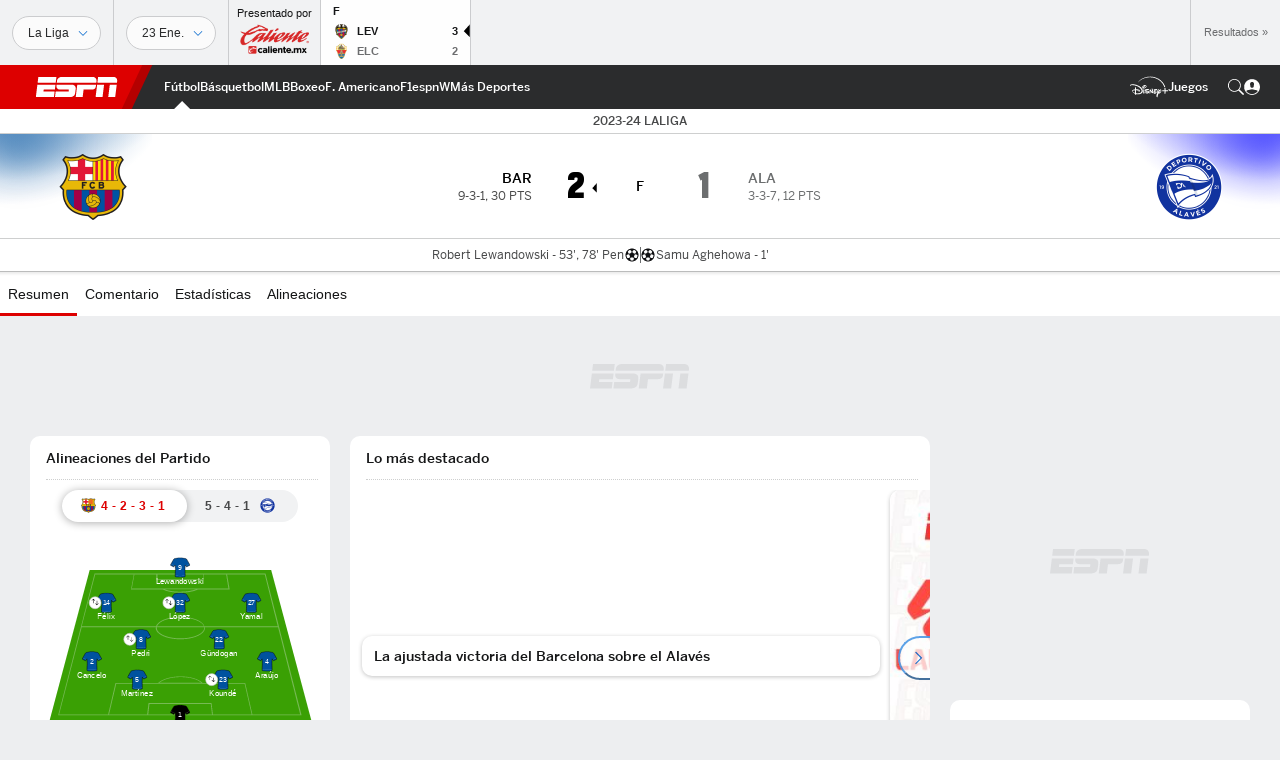

--- FILE ---
content_type: text/html; charset=utf-8
request_url: https://www.google.com/recaptcha/enterprise/anchor?ar=1&k=6LciB_gZAAAAAA_mwJ4G0XZ0BXWvLTt67V7YizXx&co=aHR0cHM6Ly9jZG4ucmVnaXN0ZXJkaXNuZXkuZ28uY29tOjQ0Mw..&hl=es&v=PoyoqOPhxBO7pBk68S4YbpHZ&size=invisible&anchor-ms=20000&execute-ms=30000&cb=7ekn5q2adqvd
body_size: 48787
content:
<!DOCTYPE HTML><html dir="ltr" lang="es"><head><meta http-equiv="Content-Type" content="text/html; charset=UTF-8">
<meta http-equiv="X-UA-Compatible" content="IE=edge">
<title>reCAPTCHA</title>
<style type="text/css">
/* cyrillic-ext */
@font-face {
  font-family: 'Roboto';
  font-style: normal;
  font-weight: 400;
  font-stretch: 100%;
  src: url(//fonts.gstatic.com/s/roboto/v48/KFO7CnqEu92Fr1ME7kSn66aGLdTylUAMa3GUBHMdazTgWw.woff2) format('woff2');
  unicode-range: U+0460-052F, U+1C80-1C8A, U+20B4, U+2DE0-2DFF, U+A640-A69F, U+FE2E-FE2F;
}
/* cyrillic */
@font-face {
  font-family: 'Roboto';
  font-style: normal;
  font-weight: 400;
  font-stretch: 100%;
  src: url(//fonts.gstatic.com/s/roboto/v48/KFO7CnqEu92Fr1ME7kSn66aGLdTylUAMa3iUBHMdazTgWw.woff2) format('woff2');
  unicode-range: U+0301, U+0400-045F, U+0490-0491, U+04B0-04B1, U+2116;
}
/* greek-ext */
@font-face {
  font-family: 'Roboto';
  font-style: normal;
  font-weight: 400;
  font-stretch: 100%;
  src: url(//fonts.gstatic.com/s/roboto/v48/KFO7CnqEu92Fr1ME7kSn66aGLdTylUAMa3CUBHMdazTgWw.woff2) format('woff2');
  unicode-range: U+1F00-1FFF;
}
/* greek */
@font-face {
  font-family: 'Roboto';
  font-style: normal;
  font-weight: 400;
  font-stretch: 100%;
  src: url(//fonts.gstatic.com/s/roboto/v48/KFO7CnqEu92Fr1ME7kSn66aGLdTylUAMa3-UBHMdazTgWw.woff2) format('woff2');
  unicode-range: U+0370-0377, U+037A-037F, U+0384-038A, U+038C, U+038E-03A1, U+03A3-03FF;
}
/* math */
@font-face {
  font-family: 'Roboto';
  font-style: normal;
  font-weight: 400;
  font-stretch: 100%;
  src: url(//fonts.gstatic.com/s/roboto/v48/KFO7CnqEu92Fr1ME7kSn66aGLdTylUAMawCUBHMdazTgWw.woff2) format('woff2');
  unicode-range: U+0302-0303, U+0305, U+0307-0308, U+0310, U+0312, U+0315, U+031A, U+0326-0327, U+032C, U+032F-0330, U+0332-0333, U+0338, U+033A, U+0346, U+034D, U+0391-03A1, U+03A3-03A9, U+03B1-03C9, U+03D1, U+03D5-03D6, U+03F0-03F1, U+03F4-03F5, U+2016-2017, U+2034-2038, U+203C, U+2040, U+2043, U+2047, U+2050, U+2057, U+205F, U+2070-2071, U+2074-208E, U+2090-209C, U+20D0-20DC, U+20E1, U+20E5-20EF, U+2100-2112, U+2114-2115, U+2117-2121, U+2123-214F, U+2190, U+2192, U+2194-21AE, U+21B0-21E5, U+21F1-21F2, U+21F4-2211, U+2213-2214, U+2216-22FF, U+2308-230B, U+2310, U+2319, U+231C-2321, U+2336-237A, U+237C, U+2395, U+239B-23B7, U+23D0, U+23DC-23E1, U+2474-2475, U+25AF, U+25B3, U+25B7, U+25BD, U+25C1, U+25CA, U+25CC, U+25FB, U+266D-266F, U+27C0-27FF, U+2900-2AFF, U+2B0E-2B11, U+2B30-2B4C, U+2BFE, U+3030, U+FF5B, U+FF5D, U+1D400-1D7FF, U+1EE00-1EEFF;
}
/* symbols */
@font-face {
  font-family: 'Roboto';
  font-style: normal;
  font-weight: 400;
  font-stretch: 100%;
  src: url(//fonts.gstatic.com/s/roboto/v48/KFO7CnqEu92Fr1ME7kSn66aGLdTylUAMaxKUBHMdazTgWw.woff2) format('woff2');
  unicode-range: U+0001-000C, U+000E-001F, U+007F-009F, U+20DD-20E0, U+20E2-20E4, U+2150-218F, U+2190, U+2192, U+2194-2199, U+21AF, U+21E6-21F0, U+21F3, U+2218-2219, U+2299, U+22C4-22C6, U+2300-243F, U+2440-244A, U+2460-24FF, U+25A0-27BF, U+2800-28FF, U+2921-2922, U+2981, U+29BF, U+29EB, U+2B00-2BFF, U+4DC0-4DFF, U+FFF9-FFFB, U+10140-1018E, U+10190-1019C, U+101A0, U+101D0-101FD, U+102E0-102FB, U+10E60-10E7E, U+1D2C0-1D2D3, U+1D2E0-1D37F, U+1F000-1F0FF, U+1F100-1F1AD, U+1F1E6-1F1FF, U+1F30D-1F30F, U+1F315, U+1F31C, U+1F31E, U+1F320-1F32C, U+1F336, U+1F378, U+1F37D, U+1F382, U+1F393-1F39F, U+1F3A7-1F3A8, U+1F3AC-1F3AF, U+1F3C2, U+1F3C4-1F3C6, U+1F3CA-1F3CE, U+1F3D4-1F3E0, U+1F3ED, U+1F3F1-1F3F3, U+1F3F5-1F3F7, U+1F408, U+1F415, U+1F41F, U+1F426, U+1F43F, U+1F441-1F442, U+1F444, U+1F446-1F449, U+1F44C-1F44E, U+1F453, U+1F46A, U+1F47D, U+1F4A3, U+1F4B0, U+1F4B3, U+1F4B9, U+1F4BB, U+1F4BF, U+1F4C8-1F4CB, U+1F4D6, U+1F4DA, U+1F4DF, U+1F4E3-1F4E6, U+1F4EA-1F4ED, U+1F4F7, U+1F4F9-1F4FB, U+1F4FD-1F4FE, U+1F503, U+1F507-1F50B, U+1F50D, U+1F512-1F513, U+1F53E-1F54A, U+1F54F-1F5FA, U+1F610, U+1F650-1F67F, U+1F687, U+1F68D, U+1F691, U+1F694, U+1F698, U+1F6AD, U+1F6B2, U+1F6B9-1F6BA, U+1F6BC, U+1F6C6-1F6CF, U+1F6D3-1F6D7, U+1F6E0-1F6EA, U+1F6F0-1F6F3, U+1F6F7-1F6FC, U+1F700-1F7FF, U+1F800-1F80B, U+1F810-1F847, U+1F850-1F859, U+1F860-1F887, U+1F890-1F8AD, U+1F8B0-1F8BB, U+1F8C0-1F8C1, U+1F900-1F90B, U+1F93B, U+1F946, U+1F984, U+1F996, U+1F9E9, U+1FA00-1FA6F, U+1FA70-1FA7C, U+1FA80-1FA89, U+1FA8F-1FAC6, U+1FACE-1FADC, U+1FADF-1FAE9, U+1FAF0-1FAF8, U+1FB00-1FBFF;
}
/* vietnamese */
@font-face {
  font-family: 'Roboto';
  font-style: normal;
  font-weight: 400;
  font-stretch: 100%;
  src: url(//fonts.gstatic.com/s/roboto/v48/KFO7CnqEu92Fr1ME7kSn66aGLdTylUAMa3OUBHMdazTgWw.woff2) format('woff2');
  unicode-range: U+0102-0103, U+0110-0111, U+0128-0129, U+0168-0169, U+01A0-01A1, U+01AF-01B0, U+0300-0301, U+0303-0304, U+0308-0309, U+0323, U+0329, U+1EA0-1EF9, U+20AB;
}
/* latin-ext */
@font-face {
  font-family: 'Roboto';
  font-style: normal;
  font-weight: 400;
  font-stretch: 100%;
  src: url(//fonts.gstatic.com/s/roboto/v48/KFO7CnqEu92Fr1ME7kSn66aGLdTylUAMa3KUBHMdazTgWw.woff2) format('woff2');
  unicode-range: U+0100-02BA, U+02BD-02C5, U+02C7-02CC, U+02CE-02D7, U+02DD-02FF, U+0304, U+0308, U+0329, U+1D00-1DBF, U+1E00-1E9F, U+1EF2-1EFF, U+2020, U+20A0-20AB, U+20AD-20C0, U+2113, U+2C60-2C7F, U+A720-A7FF;
}
/* latin */
@font-face {
  font-family: 'Roboto';
  font-style: normal;
  font-weight: 400;
  font-stretch: 100%;
  src: url(//fonts.gstatic.com/s/roboto/v48/KFO7CnqEu92Fr1ME7kSn66aGLdTylUAMa3yUBHMdazQ.woff2) format('woff2');
  unicode-range: U+0000-00FF, U+0131, U+0152-0153, U+02BB-02BC, U+02C6, U+02DA, U+02DC, U+0304, U+0308, U+0329, U+2000-206F, U+20AC, U+2122, U+2191, U+2193, U+2212, U+2215, U+FEFF, U+FFFD;
}
/* cyrillic-ext */
@font-face {
  font-family: 'Roboto';
  font-style: normal;
  font-weight: 500;
  font-stretch: 100%;
  src: url(//fonts.gstatic.com/s/roboto/v48/KFO7CnqEu92Fr1ME7kSn66aGLdTylUAMa3GUBHMdazTgWw.woff2) format('woff2');
  unicode-range: U+0460-052F, U+1C80-1C8A, U+20B4, U+2DE0-2DFF, U+A640-A69F, U+FE2E-FE2F;
}
/* cyrillic */
@font-face {
  font-family: 'Roboto';
  font-style: normal;
  font-weight: 500;
  font-stretch: 100%;
  src: url(//fonts.gstatic.com/s/roboto/v48/KFO7CnqEu92Fr1ME7kSn66aGLdTylUAMa3iUBHMdazTgWw.woff2) format('woff2');
  unicode-range: U+0301, U+0400-045F, U+0490-0491, U+04B0-04B1, U+2116;
}
/* greek-ext */
@font-face {
  font-family: 'Roboto';
  font-style: normal;
  font-weight: 500;
  font-stretch: 100%;
  src: url(//fonts.gstatic.com/s/roboto/v48/KFO7CnqEu92Fr1ME7kSn66aGLdTylUAMa3CUBHMdazTgWw.woff2) format('woff2');
  unicode-range: U+1F00-1FFF;
}
/* greek */
@font-face {
  font-family: 'Roboto';
  font-style: normal;
  font-weight: 500;
  font-stretch: 100%;
  src: url(//fonts.gstatic.com/s/roboto/v48/KFO7CnqEu92Fr1ME7kSn66aGLdTylUAMa3-UBHMdazTgWw.woff2) format('woff2');
  unicode-range: U+0370-0377, U+037A-037F, U+0384-038A, U+038C, U+038E-03A1, U+03A3-03FF;
}
/* math */
@font-face {
  font-family: 'Roboto';
  font-style: normal;
  font-weight: 500;
  font-stretch: 100%;
  src: url(//fonts.gstatic.com/s/roboto/v48/KFO7CnqEu92Fr1ME7kSn66aGLdTylUAMawCUBHMdazTgWw.woff2) format('woff2');
  unicode-range: U+0302-0303, U+0305, U+0307-0308, U+0310, U+0312, U+0315, U+031A, U+0326-0327, U+032C, U+032F-0330, U+0332-0333, U+0338, U+033A, U+0346, U+034D, U+0391-03A1, U+03A3-03A9, U+03B1-03C9, U+03D1, U+03D5-03D6, U+03F0-03F1, U+03F4-03F5, U+2016-2017, U+2034-2038, U+203C, U+2040, U+2043, U+2047, U+2050, U+2057, U+205F, U+2070-2071, U+2074-208E, U+2090-209C, U+20D0-20DC, U+20E1, U+20E5-20EF, U+2100-2112, U+2114-2115, U+2117-2121, U+2123-214F, U+2190, U+2192, U+2194-21AE, U+21B0-21E5, U+21F1-21F2, U+21F4-2211, U+2213-2214, U+2216-22FF, U+2308-230B, U+2310, U+2319, U+231C-2321, U+2336-237A, U+237C, U+2395, U+239B-23B7, U+23D0, U+23DC-23E1, U+2474-2475, U+25AF, U+25B3, U+25B7, U+25BD, U+25C1, U+25CA, U+25CC, U+25FB, U+266D-266F, U+27C0-27FF, U+2900-2AFF, U+2B0E-2B11, U+2B30-2B4C, U+2BFE, U+3030, U+FF5B, U+FF5D, U+1D400-1D7FF, U+1EE00-1EEFF;
}
/* symbols */
@font-face {
  font-family: 'Roboto';
  font-style: normal;
  font-weight: 500;
  font-stretch: 100%;
  src: url(//fonts.gstatic.com/s/roboto/v48/KFO7CnqEu92Fr1ME7kSn66aGLdTylUAMaxKUBHMdazTgWw.woff2) format('woff2');
  unicode-range: U+0001-000C, U+000E-001F, U+007F-009F, U+20DD-20E0, U+20E2-20E4, U+2150-218F, U+2190, U+2192, U+2194-2199, U+21AF, U+21E6-21F0, U+21F3, U+2218-2219, U+2299, U+22C4-22C6, U+2300-243F, U+2440-244A, U+2460-24FF, U+25A0-27BF, U+2800-28FF, U+2921-2922, U+2981, U+29BF, U+29EB, U+2B00-2BFF, U+4DC0-4DFF, U+FFF9-FFFB, U+10140-1018E, U+10190-1019C, U+101A0, U+101D0-101FD, U+102E0-102FB, U+10E60-10E7E, U+1D2C0-1D2D3, U+1D2E0-1D37F, U+1F000-1F0FF, U+1F100-1F1AD, U+1F1E6-1F1FF, U+1F30D-1F30F, U+1F315, U+1F31C, U+1F31E, U+1F320-1F32C, U+1F336, U+1F378, U+1F37D, U+1F382, U+1F393-1F39F, U+1F3A7-1F3A8, U+1F3AC-1F3AF, U+1F3C2, U+1F3C4-1F3C6, U+1F3CA-1F3CE, U+1F3D4-1F3E0, U+1F3ED, U+1F3F1-1F3F3, U+1F3F5-1F3F7, U+1F408, U+1F415, U+1F41F, U+1F426, U+1F43F, U+1F441-1F442, U+1F444, U+1F446-1F449, U+1F44C-1F44E, U+1F453, U+1F46A, U+1F47D, U+1F4A3, U+1F4B0, U+1F4B3, U+1F4B9, U+1F4BB, U+1F4BF, U+1F4C8-1F4CB, U+1F4D6, U+1F4DA, U+1F4DF, U+1F4E3-1F4E6, U+1F4EA-1F4ED, U+1F4F7, U+1F4F9-1F4FB, U+1F4FD-1F4FE, U+1F503, U+1F507-1F50B, U+1F50D, U+1F512-1F513, U+1F53E-1F54A, U+1F54F-1F5FA, U+1F610, U+1F650-1F67F, U+1F687, U+1F68D, U+1F691, U+1F694, U+1F698, U+1F6AD, U+1F6B2, U+1F6B9-1F6BA, U+1F6BC, U+1F6C6-1F6CF, U+1F6D3-1F6D7, U+1F6E0-1F6EA, U+1F6F0-1F6F3, U+1F6F7-1F6FC, U+1F700-1F7FF, U+1F800-1F80B, U+1F810-1F847, U+1F850-1F859, U+1F860-1F887, U+1F890-1F8AD, U+1F8B0-1F8BB, U+1F8C0-1F8C1, U+1F900-1F90B, U+1F93B, U+1F946, U+1F984, U+1F996, U+1F9E9, U+1FA00-1FA6F, U+1FA70-1FA7C, U+1FA80-1FA89, U+1FA8F-1FAC6, U+1FACE-1FADC, U+1FADF-1FAE9, U+1FAF0-1FAF8, U+1FB00-1FBFF;
}
/* vietnamese */
@font-face {
  font-family: 'Roboto';
  font-style: normal;
  font-weight: 500;
  font-stretch: 100%;
  src: url(//fonts.gstatic.com/s/roboto/v48/KFO7CnqEu92Fr1ME7kSn66aGLdTylUAMa3OUBHMdazTgWw.woff2) format('woff2');
  unicode-range: U+0102-0103, U+0110-0111, U+0128-0129, U+0168-0169, U+01A0-01A1, U+01AF-01B0, U+0300-0301, U+0303-0304, U+0308-0309, U+0323, U+0329, U+1EA0-1EF9, U+20AB;
}
/* latin-ext */
@font-face {
  font-family: 'Roboto';
  font-style: normal;
  font-weight: 500;
  font-stretch: 100%;
  src: url(//fonts.gstatic.com/s/roboto/v48/KFO7CnqEu92Fr1ME7kSn66aGLdTylUAMa3KUBHMdazTgWw.woff2) format('woff2');
  unicode-range: U+0100-02BA, U+02BD-02C5, U+02C7-02CC, U+02CE-02D7, U+02DD-02FF, U+0304, U+0308, U+0329, U+1D00-1DBF, U+1E00-1E9F, U+1EF2-1EFF, U+2020, U+20A0-20AB, U+20AD-20C0, U+2113, U+2C60-2C7F, U+A720-A7FF;
}
/* latin */
@font-face {
  font-family: 'Roboto';
  font-style: normal;
  font-weight: 500;
  font-stretch: 100%;
  src: url(//fonts.gstatic.com/s/roboto/v48/KFO7CnqEu92Fr1ME7kSn66aGLdTylUAMa3yUBHMdazQ.woff2) format('woff2');
  unicode-range: U+0000-00FF, U+0131, U+0152-0153, U+02BB-02BC, U+02C6, U+02DA, U+02DC, U+0304, U+0308, U+0329, U+2000-206F, U+20AC, U+2122, U+2191, U+2193, U+2212, U+2215, U+FEFF, U+FFFD;
}
/* cyrillic-ext */
@font-face {
  font-family: 'Roboto';
  font-style: normal;
  font-weight: 900;
  font-stretch: 100%;
  src: url(//fonts.gstatic.com/s/roboto/v48/KFO7CnqEu92Fr1ME7kSn66aGLdTylUAMa3GUBHMdazTgWw.woff2) format('woff2');
  unicode-range: U+0460-052F, U+1C80-1C8A, U+20B4, U+2DE0-2DFF, U+A640-A69F, U+FE2E-FE2F;
}
/* cyrillic */
@font-face {
  font-family: 'Roboto';
  font-style: normal;
  font-weight: 900;
  font-stretch: 100%;
  src: url(//fonts.gstatic.com/s/roboto/v48/KFO7CnqEu92Fr1ME7kSn66aGLdTylUAMa3iUBHMdazTgWw.woff2) format('woff2');
  unicode-range: U+0301, U+0400-045F, U+0490-0491, U+04B0-04B1, U+2116;
}
/* greek-ext */
@font-face {
  font-family: 'Roboto';
  font-style: normal;
  font-weight: 900;
  font-stretch: 100%;
  src: url(//fonts.gstatic.com/s/roboto/v48/KFO7CnqEu92Fr1ME7kSn66aGLdTylUAMa3CUBHMdazTgWw.woff2) format('woff2');
  unicode-range: U+1F00-1FFF;
}
/* greek */
@font-face {
  font-family: 'Roboto';
  font-style: normal;
  font-weight: 900;
  font-stretch: 100%;
  src: url(//fonts.gstatic.com/s/roboto/v48/KFO7CnqEu92Fr1ME7kSn66aGLdTylUAMa3-UBHMdazTgWw.woff2) format('woff2');
  unicode-range: U+0370-0377, U+037A-037F, U+0384-038A, U+038C, U+038E-03A1, U+03A3-03FF;
}
/* math */
@font-face {
  font-family: 'Roboto';
  font-style: normal;
  font-weight: 900;
  font-stretch: 100%;
  src: url(//fonts.gstatic.com/s/roboto/v48/KFO7CnqEu92Fr1ME7kSn66aGLdTylUAMawCUBHMdazTgWw.woff2) format('woff2');
  unicode-range: U+0302-0303, U+0305, U+0307-0308, U+0310, U+0312, U+0315, U+031A, U+0326-0327, U+032C, U+032F-0330, U+0332-0333, U+0338, U+033A, U+0346, U+034D, U+0391-03A1, U+03A3-03A9, U+03B1-03C9, U+03D1, U+03D5-03D6, U+03F0-03F1, U+03F4-03F5, U+2016-2017, U+2034-2038, U+203C, U+2040, U+2043, U+2047, U+2050, U+2057, U+205F, U+2070-2071, U+2074-208E, U+2090-209C, U+20D0-20DC, U+20E1, U+20E5-20EF, U+2100-2112, U+2114-2115, U+2117-2121, U+2123-214F, U+2190, U+2192, U+2194-21AE, U+21B0-21E5, U+21F1-21F2, U+21F4-2211, U+2213-2214, U+2216-22FF, U+2308-230B, U+2310, U+2319, U+231C-2321, U+2336-237A, U+237C, U+2395, U+239B-23B7, U+23D0, U+23DC-23E1, U+2474-2475, U+25AF, U+25B3, U+25B7, U+25BD, U+25C1, U+25CA, U+25CC, U+25FB, U+266D-266F, U+27C0-27FF, U+2900-2AFF, U+2B0E-2B11, U+2B30-2B4C, U+2BFE, U+3030, U+FF5B, U+FF5D, U+1D400-1D7FF, U+1EE00-1EEFF;
}
/* symbols */
@font-face {
  font-family: 'Roboto';
  font-style: normal;
  font-weight: 900;
  font-stretch: 100%;
  src: url(//fonts.gstatic.com/s/roboto/v48/KFO7CnqEu92Fr1ME7kSn66aGLdTylUAMaxKUBHMdazTgWw.woff2) format('woff2');
  unicode-range: U+0001-000C, U+000E-001F, U+007F-009F, U+20DD-20E0, U+20E2-20E4, U+2150-218F, U+2190, U+2192, U+2194-2199, U+21AF, U+21E6-21F0, U+21F3, U+2218-2219, U+2299, U+22C4-22C6, U+2300-243F, U+2440-244A, U+2460-24FF, U+25A0-27BF, U+2800-28FF, U+2921-2922, U+2981, U+29BF, U+29EB, U+2B00-2BFF, U+4DC0-4DFF, U+FFF9-FFFB, U+10140-1018E, U+10190-1019C, U+101A0, U+101D0-101FD, U+102E0-102FB, U+10E60-10E7E, U+1D2C0-1D2D3, U+1D2E0-1D37F, U+1F000-1F0FF, U+1F100-1F1AD, U+1F1E6-1F1FF, U+1F30D-1F30F, U+1F315, U+1F31C, U+1F31E, U+1F320-1F32C, U+1F336, U+1F378, U+1F37D, U+1F382, U+1F393-1F39F, U+1F3A7-1F3A8, U+1F3AC-1F3AF, U+1F3C2, U+1F3C4-1F3C6, U+1F3CA-1F3CE, U+1F3D4-1F3E0, U+1F3ED, U+1F3F1-1F3F3, U+1F3F5-1F3F7, U+1F408, U+1F415, U+1F41F, U+1F426, U+1F43F, U+1F441-1F442, U+1F444, U+1F446-1F449, U+1F44C-1F44E, U+1F453, U+1F46A, U+1F47D, U+1F4A3, U+1F4B0, U+1F4B3, U+1F4B9, U+1F4BB, U+1F4BF, U+1F4C8-1F4CB, U+1F4D6, U+1F4DA, U+1F4DF, U+1F4E3-1F4E6, U+1F4EA-1F4ED, U+1F4F7, U+1F4F9-1F4FB, U+1F4FD-1F4FE, U+1F503, U+1F507-1F50B, U+1F50D, U+1F512-1F513, U+1F53E-1F54A, U+1F54F-1F5FA, U+1F610, U+1F650-1F67F, U+1F687, U+1F68D, U+1F691, U+1F694, U+1F698, U+1F6AD, U+1F6B2, U+1F6B9-1F6BA, U+1F6BC, U+1F6C6-1F6CF, U+1F6D3-1F6D7, U+1F6E0-1F6EA, U+1F6F0-1F6F3, U+1F6F7-1F6FC, U+1F700-1F7FF, U+1F800-1F80B, U+1F810-1F847, U+1F850-1F859, U+1F860-1F887, U+1F890-1F8AD, U+1F8B0-1F8BB, U+1F8C0-1F8C1, U+1F900-1F90B, U+1F93B, U+1F946, U+1F984, U+1F996, U+1F9E9, U+1FA00-1FA6F, U+1FA70-1FA7C, U+1FA80-1FA89, U+1FA8F-1FAC6, U+1FACE-1FADC, U+1FADF-1FAE9, U+1FAF0-1FAF8, U+1FB00-1FBFF;
}
/* vietnamese */
@font-face {
  font-family: 'Roboto';
  font-style: normal;
  font-weight: 900;
  font-stretch: 100%;
  src: url(//fonts.gstatic.com/s/roboto/v48/KFO7CnqEu92Fr1ME7kSn66aGLdTylUAMa3OUBHMdazTgWw.woff2) format('woff2');
  unicode-range: U+0102-0103, U+0110-0111, U+0128-0129, U+0168-0169, U+01A0-01A1, U+01AF-01B0, U+0300-0301, U+0303-0304, U+0308-0309, U+0323, U+0329, U+1EA0-1EF9, U+20AB;
}
/* latin-ext */
@font-face {
  font-family: 'Roboto';
  font-style: normal;
  font-weight: 900;
  font-stretch: 100%;
  src: url(//fonts.gstatic.com/s/roboto/v48/KFO7CnqEu92Fr1ME7kSn66aGLdTylUAMa3KUBHMdazTgWw.woff2) format('woff2');
  unicode-range: U+0100-02BA, U+02BD-02C5, U+02C7-02CC, U+02CE-02D7, U+02DD-02FF, U+0304, U+0308, U+0329, U+1D00-1DBF, U+1E00-1E9F, U+1EF2-1EFF, U+2020, U+20A0-20AB, U+20AD-20C0, U+2113, U+2C60-2C7F, U+A720-A7FF;
}
/* latin */
@font-face {
  font-family: 'Roboto';
  font-style: normal;
  font-weight: 900;
  font-stretch: 100%;
  src: url(//fonts.gstatic.com/s/roboto/v48/KFO7CnqEu92Fr1ME7kSn66aGLdTylUAMa3yUBHMdazQ.woff2) format('woff2');
  unicode-range: U+0000-00FF, U+0131, U+0152-0153, U+02BB-02BC, U+02C6, U+02DA, U+02DC, U+0304, U+0308, U+0329, U+2000-206F, U+20AC, U+2122, U+2191, U+2193, U+2212, U+2215, U+FEFF, U+FFFD;
}

</style>
<link rel="stylesheet" type="text/css" href="https://www.gstatic.com/recaptcha/releases/PoyoqOPhxBO7pBk68S4YbpHZ/styles__ltr.css">
<script nonce="lFCFS87CSe5nO4if0ojBRQ" type="text/javascript">window['__recaptcha_api'] = 'https://www.google.com/recaptcha/enterprise/';</script>
<script type="text/javascript" src="https://www.gstatic.com/recaptcha/releases/PoyoqOPhxBO7pBk68S4YbpHZ/recaptcha__es.js" nonce="lFCFS87CSe5nO4if0ojBRQ">
      
    </script></head>
<body><div id="rc-anchor-alert" class="rc-anchor-alert"></div>
<input type="hidden" id="recaptcha-token" value="[base64]">
<script type="text/javascript" nonce="lFCFS87CSe5nO4if0ojBRQ">
      recaptcha.anchor.Main.init("[\x22ainput\x22,[\x22bgdata\x22,\x22\x22,\[base64]/[base64]/[base64]/ZyhXLGgpOnEoW04sMjEsbF0sVywwKSxoKSxmYWxzZSxmYWxzZSl9Y2F0Y2goayl7RygzNTgsVyk/[base64]/[base64]/[base64]/[base64]/[base64]/[base64]/[base64]/bmV3IEJbT10oRFswXSk6dz09Mj9uZXcgQltPXShEWzBdLERbMV0pOnc9PTM/bmV3IEJbT10oRFswXSxEWzFdLERbMl0pOnc9PTQ/[base64]/[base64]/[base64]/[base64]/[base64]\\u003d\x22,\[base64]\\u003d\x22,\x22bVtVw74Rwow6wr7DiMKew7fDlWtww7EKw4LDrB07dcOvwpx/VsKfIkbCgCDDsEoyasKfTXTCsRJkIcKdOsKNw6XCkQTDqFoXwqEEwqhBw7Nkw7rDtsO1w6/DvMKVfBfDoAo2U1hBFxJawpZjwp0Kwr1zw5hbLijDozvCtcKBwoU4w4lUw4rCuG42wpDCjgnDrsK0w6HClHzDvDbCgsOoPxptBsOPw7FTwp7CpMObwrsbw6ddw6EETcOKwp/DnsKyMlDCpcO5wpYfw6/DrxUsw5/CgMKfCHJtejnChSZoSsOwEUfDlsKlwonCuwXCrcONw6vCvcKdwr43RMKhaMK9K8Osw7zDn2hDwpV9wo/Cgl0YOMKvMMKsVh3DoH4zEMKfwoHDrMOeLggsCFjCj2/Ci1jCok4SZMOZbMOQWkzCglHDpATDp1fDj8OPX8O3wqDCmMOXwoBdGxbDusOeK8OfwqTCpcKUEsKKSA19TknDlMOZOsKpIXwEw6NYw5vDgGoRw6HDo8KqwpYUw68BcVQfBSdgwq9qwrLChVMsZsKZw5/CvwkjCh3DpQZ6N8KrR8O8fh7DocOzwoA3AcKgBQp3w4c6w7TDt8O/[base64]/CucK/[base64]/CniNewrlQJcK3HhLDsMO4F8KfSGZgTyJBJsOKJQ3CicOWw4gZC14Uwr7Cvm5pw6nDsMO3Yx8OTzNsw5dMwofCv8OZw6nCpFHDr8OiJ8Ogwo/[base64]/[base64]/Cvydewq99Sxosw559w4PDh8OYZEQjQ1PDlcOhw6MybMK8wrTCoMO/NMKSIsKSDcK3JWvClMK1wpDChMOcEw1OQwzCkFBIwoXCvirClcOaLMOCK8OGSGNyHMOlwqnDpMKkwrJcKsOJIcKfa8K5c8KYwphmw78Bw5XCthESw5nDhiN1wpXCjGxzw7HDgzRnKnVqfcOow7EOFMK3JsOsNcOuD8O4bEEVwpFoIA/DgMO7woTClXjCu3Qsw6V5HcOKPcOQwoDCp2kBc8OOw5zDozN8w4/CrMOiw6kzw7vCrcK5VTHCssKPGiAuw6zDisK7w5Qaw4hxw7HDuChDwq/DpgBQw4LCtcOjK8K/wqsPYMKSwpxyw5wdw7TDvsOyw61sCsOYw4nCtcKBw6dYwr3CgMOIw4TDulfCnBEcPSLDqX5OYzZUCcOQX8Opw5IlwrFXw7TDsS0kw4kawrTDhCDCnsK+wpPDn8OUJsOsw419wqxPEUZLDsOXw7Iyw7LCv8OZwojCgF7DoMOZOx4+YMKwBDZHUiYodzTDlAE/w5DCu0wIO8KgHcOxw4PCu27CkEcQwrIfasOGCCpdwpBwMUnDvMKRw6JRwrZIfXfDlXwkYMKhw7VOOsObKnDCusKOwpHDig/DucO6wrV5w5VJVMOIRcKcw67DtcKbWTDCqcO+w7TCpMKSHTfCrXnDmSVzwq8XwpbCqsOGbkXDkjvCn8O7CQDCosOrwqZyAsOEwocAw68LPBQJaMK8AEzCh8OSw5R/w5bCoMKlw7IGLhfDtXvCkS5+w4MBwqYwNCQVw48PWBLDhwEiw53DhsKZFjwLwpdow7Z1woHDsh3Dmx3Ch8Kbwq7Dk8KuclIZRcK5wp/DvQTDgy8gH8OaPcO/w7cLW8K4w4bCkMK+wr7Do8OvF1JRZwDClVrCssONwrvChC4Xw5zCoMOhGjHCpsK+WMOqHcO4wqHDiwHCqycnRCvCtHQwwqLCtBRNQ8KtL8KeYlPDtWHCpDgPUsOINsOawr/CpmUjw4TCucKaw6dRKF7DtGwyQB7DkiRnwr/DmCjDnUHCojoJw5oMwqrDo2duNhQMTcKxYXUHU8KrwpUNw6Ziw4EZwo9cTRbDqTVNDcO/XMKPw4vCsMOpw57Cm08kWcOaw6M3cMO3LUAnckglwos8wpFmw7XDusOyNsOEw7vDjsOnBD9POHLDhMOvwpA0w5k/wqLDlBXCrcKjwqhCwpvCkSbCpcOCOVg+K3rDmcOJDS03w5XCpg7DmsOsw7ZsFXI5wqsnB8KJaMORw5Uswqk5McKnw7TCosOmRsKrw68sKnnDl2V4RMOGZRnDpWU9wpPCtmU/w7hTJsKUZUPDuTfDpMOfZG3CgFYEw5xUUMOnBsKWanV2eg/[base64]/CsMKHwr7CgsKLw6PCh8Krwrh1w40eNigow6EVaMOOw5HDhg57KEwPdMKYwo/DosOcL2HCq1nDkCBLNsKkwrTDmsKmwpHCgU9rw5vDrMORKMOywo8zahTDgMOmahwew7LDsE7DpDJKw5pcBEoeUWnDnmvCqMKjBivDrcKXwoYGfsOGwrzDk8Oww7fCqMKEwp/Ch0bCskbDmMOGcG7CpcOYS0PDvMORw7zCuWLDgMKXFSDCscKOV8Kbwo/ChS7DiwYEw6YiKWzCusOgE8K8V8O0R8K7fsKHwp4ye0jCq0DDrcOaB8KIw5DDvg/[base64]/[base64]/[base64]/CjinCpWk0bcOkPV/CrsOww5ZUwqLDsEpnFkQGM8OJwrEoTMKUw4kWe2fCmsKII3jClMODw5sKw7DDnsKywqhjaTV2w6fClx1kw6F5dAw/[base64]/Ci8KfwrFlwojCo3N/w7PDu8K2HRcMwozCiDPDuS/[base64]/Dr2NtwpQrXCXCrcKjwozDgsOYwo/DqcO3Tnwywo7Ds8K4woApaGvDh8OOShTDgcKcbXDDn8KYw7gQZsOPQcKCwpEHZX3DlMKtw4HDkwHCu8Kaw5zCi1rDlMKqw4RzaWUyMUAuw7jDrcOLOW/DoQshCcOnw7l1wqALw7lPL1HCtcOvDmbCrMKHGcO9w4jDkGpkw5vCgiRAwppvw4zDpBXDrcOkwrN2L8K1woDDtcOuw7zCuMOlwo5cMT3DhCESX8OqwrTCs8KYw4DClcK3w4zDmMKzFcOofljCvMOCwqpBFXRyesOnH3HCgcK9wo/ChcOuLcKcwrvDl3TDkcKJwrbDu1J2w5vCtsKAPcOPasO5W31VGcKnchhiKDnDoF1ww6xcIgZ9V8O7w4DDm1bDgFvDisOoVsKVO8OkwpfCvsOuwq/CpDNTw6t+w7h2fGEKw6XDv8KfHhU4XMOXw5lqT8KKw5DCtmrDlMOwE8KSdcKyWMKGV8Kbw6xkwrxPw6o0w6MFwpE4dz3DphLCg211w70iw5QlJSLClMKwwr3CocOyJk/DqRrCkcKKwrXCtBhYw7rDncKYKsK2RMOCwpDCtmhAwqfCjQjDusOiwqHCi8KCKMK7IEMFw6LCnj9wwqYUwoluCGoCXGbDjsO3wohAU3J7w6nCvinDtiDDiFIeCEsAGV8IwpJEw6PCscKWwqXCvMKyb8Onw79GwpQFw6FCwrbCl8Ocw4/DpMKBa8OKOzkFDF16e8KHw4wFwqFxwqg8wrvCnjQZX0MQT8K4AMOvfg7CmsKcVHxnwqnClcOQwrTCkEXCim7CmMOBwrDCtMKXw68vwo7ClcOyw4jCthlKL8KKwrTDkcO7w4ZuRMOdw5rCvcO8wpYhBMKnM3/DtG89w7/CisObDxjDvXhGwr93JTQZKGzCocOyeQY1w6dowpMmTSJ9OUUow6TCscKZwqNbwoogMEkGfsKuDBxpd8KHwoHClMKBZMO5fcOQw5zCgsO2P8KaHsO9w6hKw6RjwqLChsKMwrkMwrpLw6TCisKRG8Kpf8KzYW7DhMKdw6YFCnvCjMKTB13DnGXDo1bClCk/axrCgTHDrlh5D05JacODV8OLw5RuNmXCultRCsK+dg5awqs6w5XDtcKlN8K5wonCsMOFw58sw71KF8K3BU7DtcOKH8O3w7bDgUbClcOawr06WsOyFTLCrMOSIWJeDMOsw6PDmy/Dg8OHOV8jwpzDr03CtsOVw7/DhMO0cSrDksKswqfCuW7Ci1kkw4rDrcKwwoISw5cIwq7CjsKHwqTDlXfCisKLwqHDu0R7wpBBw4EtwoPDksKyWMKTw7MRJcO0c8OuUDfCoMKhwq0Rw5fCrybConBjRhTCgxoQw4HDjRIjTCbCrzHCnsOrQ8OMw4wYQ0HDn8KTKTU+w4DCq8Kpw7/DocKwI8O2wpNdaxnCu8O3M1gCw7TDmXDCscOtwq/[base64]/[base64]/[base64]/[base64]/CniZBw5ogwptYV2vDo8OwQg/DjFxhX8O/w6ksTkjCmXnDhsOow5nDrR/[base64]/CvWTCsx0LUkTDlDtSPUvCgcOzw5U0w4XDtcK8wo/DgBcJwrUQLn3DjDEgwoLDmDPDjVxfwqTDqUfDulrCncKhw4hfBsOQE8K1w5PDtMK8XH0Iw7bDsMO3bDM1eMOFSQLDsRoowqnDpgh+UsOYwqxwECjCh1xVw5XDisOlw4ocwrxkwpXDoMOiwo5NDEfCnB1lwo5Gw7XChsO0dMK/w4HDosKWGk93w7gKC8K5LRXDvXEpcFTClsKTVUfDqcKgw7/DjhFdwr3CuMOawqMZw4vCkcOqw7fCqcKlFsOwZkZsScOvwoIlZHPCs8OjwpvDrGXDiMOSwpPCosONFBNwfU/DuAnDh8KkQAPDmDnDoTDDmsO3wrBkwr56w4DCgsKUw4DDncKTRibCq8K+w5N1X14Jwol7PMO7AcOWLsKWwp8NwrnDlcO8wqFIEcKkw7rDvycQwobCkMO3VMKywrMEdcOVNMKJAsO2acOnw4HDtA/[base64]/w4jCrT3DvMKuw6LDvsOqw64gJ8OFwrnCgMKrG8O6wrgBwoTDncOLw57CncKrCzY6wrBMYVbDrnjClkzCj2/[base64]/[base64]/CqMKhKQzCkMK4GsORwpbDsUfCj8OAwoDDiFjDgT/CpErDoRInwq1Uw6k6QcOawpUyQRV0wqDDizTDiMOLfsKSBXXDocKqw6TCu2UgwpYDfsOVw50xw4EfAMKBWMO0wrNhOikqI8Ocw7hzT8KawobClcOfD8KkPsOPwpPDqzMBFzciw7ZZaV7DuAbDslxUworDuUV0ZcODw7LDusObwr9/w7TCqU9AEsKtS8KRwqEXw7TDsMO2wrHDo8KOw6HCrMKSa2vCizJdYcKfKGZ0csKPA8Kxwr/[base64]/A2EECEzDsnoaHHXDpS7Dv8OXworConRZwqHCoG42RG9YVcOPwoMvwpBrw6NbembCrlkLw4lqYmXCiEbDkDnDgMO5w5/DmQ42BMOcwqLDocO7IVA2fUFPwqEcfcKvwqjDnG18wrgmZAcJwqZJw5jCn2Ixfi4Lw6ZuVsOjN8K/woXDh8K1w6J6w7/Cqw3DuMO4w4oZIcKrwo0qw6dDM1FWw7EqfMKsGgXDjsOtNMONXcK2P8OpO8OxS07CoMOhEMOxw6I7IU0ZwpXClnbCoiLDj8O+RzrDrT4SwqJZBsKswpEqw7tFbcK0KMOIChgAbQ0Mwp8nw73DmALDrkIEw7nCusKUchskeMKgwrLDi3F/w5UnQsKpw6fCtsKuw5HCggPCoiBdR0VVacK4X8OhRcOKRsOVwqcmw4wMw5sXc8OHw61eJcOHKGZSWsOkwoszw7bDhA4wSTllw49wwofCpTVUwr/DgsOaSHMqJMKzA3PClRHCs8KvV8OoMWjDiXXCosK1ZMKpwodjwoHCpcKUAFLCssOsfl9ywql+dmXCrnTDqlXDlU/CjDQ2w7MEwoxNw4BDwrQow4XDqsO4EMKTV8KLwqXCvsOmwo5SVcOKFV3CkMKBw5XCksKswoQVGV7CgF/CvMOmNDskw7DDhsKPTTjCkVDCty9pw5LCqcOOYQxobXw3wpoBw57CsHw+wr5AasOmwo8kw5Qaw4jCuS5Xw51/[base64]/[base64]/wpwgYSPDjcK0w6tuw7pICRxOw7dkw7TCncOhCS9gM0bCn3PCssKJwrbDqSZSw4Qcw7vDtznDg8KIwozCl2Zyw4h/w48yU8KjwqzDqSfDsXgWPHx/wp3CuzvDnC3CoAxsw7LClCnCtBsrw5wJw5LDiyjClsKTc8KrwrXDncO5w6IIMTh0w7NyNMK9wq3CgzHCt8KMwrEuwpDCqMKPw6DCjw1/wonDuwJGMsOrNhpew6DDk8Ovw4HDkDB7WcODI8KTw6FdTMKHFl9HwocAa8Odwp53w7Ybw53ChGsTw5fDu8KNw77CnsOUKG0yI8O/BxvDkkjDmQtiw6bCv8KlworDvD7DhsKVPwHCgMKtw7zCq8O6QiDCpnvCm3g1wqvCkMK/CsOYRcKtwpxEw5DDjcKwwqdXwqbDsMOcw7bCohTDh2NsXMOvwq8YHXDCrcK9wpTCj8OMwpXDmgrCr8OywoXCjxHDq8Orw5/CucKRwrBAFxkUIMOdw7hAwqFYLcK1AzE5AsKZGkrDk8KUDcKqw4jDmAvDvwRkbH1kw6HDsnEEV37CssK/dAfDpsOYwpNaGWzCuBvDi8Ohw7A2w5nDtsOITz7DgcOSw5cUacKRwpzDm8OkEUV0RinDrlgmwql5B8KQHcOowp4OwoU+w6LCv8KXMsK9w6Q1wrXCk8ODwoENw4vCikjDjcOyEUNUwoTCrQkQAsK/T8OjwqnChsOFwqrDlUfCvMKnX0Ahw5TCpwrChl3DlSvDrMOlwqF2w5fDhMOow75yO2YQWMOxTxQCwqbCijBqMBsidcOqfMKtw4zDtB1ow4PDmRN8w4HDksOmwq1gwofCiELCvnbCi8KJTsKrK8OLw5cAwr9wwonCtcO5YEZCdjvCu8Kvw5FEw5/[base64]/wprCs8Oiw6dSajPCjUU+wogHw5g+wpVYw6cWw5PCusObw54Uf8KLHyXDjsKZwqp1w5fCn17CmcOHw4glIDRxw4zDnsKGw5pKEjYOw7fCklvCocOybsKhw4XCiFxbwqVLw5I6w7TCmcKSw7pwaX3CjhzDtBvDn8KsZcKFwpk+w67DpMOzAinCtW/[base64]/[base64]/DlMOhw4zCnAcGwqxMQHkywpR6w43CqG1IwplrCsK6wp/CkMOJw7o3w5tiAsO8w7XDnsKPOsOXwoDDkGPDojDCm8OZwpnDsQkrBwBZwrHDkw/DqsKtEXnChh5hw4DDiRjCjic2w4p3wpDChMKhwq5vwoLCiwzDvcO9woEjFw5twpovLsKIw4/Ch2DDhnbClxvClcOFw7p1wqvCgMK6wrLCuB5jecOtwrrDgsK2wotHBW7DlcOCwok8ZMK7w4/CpsOgwrnDrcKow6jCnRLDgMOUwodmw6tCw6oaF8OPVMKswqVmDcODw5HDicOHw60TUT8veRzDk3HCuQ/[base64]/CjMOzw7XCsTbDl3/[base64]/CnBBoeQ9KEC/DrMKtesKPShUaa8OEXcKZwqjDo8OLw6rDmcKZIkXCp8ORG8ONw4rDnsOEXUvCqGMsw6zCk8KsVCnCmsOxwqHDm33CqsOBd8OzDMOpYcKCwp/CoMOnJcOqwrd/w5JlCMOtw6RLwqgVZF53wrh4wpfDucOWwrVtwoHCrMOLwq4Bw57DpibDo8Ovw4/DtFw2PcKVw7jDgUAawpxzb8Kpw7IMCMKNMChyw685ZcOqCCcJw6c1w59uwq9XWz1ZTBPDpsOdbyPChQlxw4bDi8KIw7TDhEDDqmzCusK4w4AUw4TDgmU0L8Orw78Gw7rClRHClDTCmcO0w7bCqUvCk8O7wrfDum/DlcOFwrbClcKswpfCq0QLUsObwpk3wqDCtsKfXEHCkMKQUEDDulzDlTwWw6nDqhbDtGDDqsKtEULCrcODw59kc8KrGRATCQvDqUhowqFfDC/[base64]/ChE8lLwUcSGXDni3DsCzCtHYhwprDoDsXw4vCgT7ChcOTw7EWaykQGsKABUbDucKuwqosZUjCjms0wobDqMKsWcOVGTvDgUswwr0cwoQOccOiL8KPw4LDj8ODwodSQjtWd0DCkETDoT/DjsK6w5snE8K6wofDsHwEPGTCo0/[base64]/DoFDDvsOXR8OqLiAuYsKzwq1jbMOjZAjDgMOVJcKlw5JRwr8oB3rDtcO+ccK8SAPCj8Kvw5N1w5Mhw6XCs8OLw4BTTkUHYsKow5gZMMOFwq4Zwp9Tw4pMJMK+b3rCjsO9HMKeWcKiMR3Cp8O9woXCkcOGYwtrw7TDiQsnKADCg3DDgiQew6nDoC/[base64]/DtzU3wqMGEWPDjzwvw65rw4dYWsKKYE8LwrMXPMKrMUgMwqtiw6fCrxFJw4RtwqFMw4PDsxtqIihsA8O3QsKkJcKRXjY9Z8Ohw7HChMOtw5djDsKib8K7w6bDnsOSLMODw6XDmVV7IcK4DkgxXcK2woJ3ZXfDp8Kwwot6dERNwoVPacOfwqhCSMOWwr/DvlUXekU+wpEiwrU8E24tdsKDY8KQBk/DnsOSwq3ClUURJsKlVlA6w5PDgcO1HMO4fsKIwqFawrPCujM1woUbTn/DjGEew4ULAUbDt8OlZh4ufn7Dm8O8VizCrGLDvAJYehd3wofDqz7DmmhOw7DDvQM0w44aw6YZWcOew5w2UBDDhcOSw7JOOA4pb8OWw6zDrUUUPz3DmjzCg8OswoN7w5TDizTCmsOJeMOFwo/Ct8Ohwrt8w7tHw5nDnsO4w75qwoVLw7XCocOKAcK7O8KLRghPE8OlwoLCrsOYH8OtwovCokPCtsKfbi/[base64]/DvMOiCAJhaUo/[base64]/Djk7Cv3xHw4smw4QNMlHDoMKiwrzDpcO8WMOwNQfCqcO8OxI1w5w8YDTDtAHCnEwlEsOjNXfDokPCmMKzwp3CgMKBWmg/w6zDtsKhwoInw4AYw5/DkTzDpMKJw4thw7BDw6FcwpZtY8OrF1XDmMONwqLDoMOeNcKCw6fCvGANdsO+W1rDiURMCcKvJ8Ohw6d6XihVwogsw57CkMOgc1rDvMKHMMKiAcOEw5zCtSx1QcKmwrRvT1LCpCLCpG7DucKewogPBD3Co8KkwpzCrSxXOMKBw7/ClMK7G2XDpcOKw60jGnImw7xSw6TCncOzD8Ojw7rCpMKEw7Uzw7NDwocuw4vDosKpSsOsf1vCk8KkX0okKG/[base64]/Dq8KMwrZ7a2lQEQ/DoMOrHcK7PsK4b8OxwodAwrPDoMKzJMOywqQbMMKTRC3DuANIw7/CuMOXw7hQw57CpcKnw6QJZ8K6T8KoP8KCZMOWWibDsShnw4Qbwq/ClQoiwpXCs8KCw73DrRUeD8Ogw4FGEUwTwpM4w4ZWH8KvUcKkw6/DoT8HSMK7MUDCk0cMw7FpUW/[base64]/Dt8KTC8KQwq9uJw0AZMKqwo9ZBi4Way45wr3DocO5SsKxf8OpFDXClCbCnsKdG8ORbR5nwrHDl8KtGMO2wrZuFsKRIEbCjsOsw6XCm0/Cmz52w6HCqcO0wqw8bW81A8KAC0rCiVvCuQYswr3ClsOBw67DkT7DqSBvLiVJZcK/w6g4AsO3wr5Ewr5JasKjwonDosKswokLw6DDgllDC0jCssO6w4ICW8K9w7jCh8Kvw5TCpE0owpNoWHQYQXRRw5N1wpBxw4dZJ8KYNMOmw6zDqH9hO8KNw6vCi8O+NH1qw5/CtX7DrVLDrzXDocKfKlcTZsOJRsKwwptjw6TCgCzDlMOlw7nClMONw7kUf2ZuNcOLVAnClsOiCQg4w75fwoHDmMObw6PCl8KFwp3DvRVDw7TCssKRwrlwwpvDmCxYwrzDoMKrw6B0wr8VCcOTO8Ozw6/DlGJJWCJXwr/Dn8O/wrvCnU/[base64]/DjcK4w4vDsXkkVMKEwqzDuHfDqcOHw4A1w5ojw4nCtsOvw6PDji07w5M8wp0Iw4jDvwfDk2EZdllwSsKPwokXHMOCw6LDvT7Dp8OMw5kQPcOtV2/CosK7LD52YF8xwqlUw4JccWzDpMOtdmfCpcKbIwMmw4p0FMOOw6rCkR/CiUrCjHHDrcKZw5rCgsOkS8KtSWDDtFRxw4VOWcKnw6M/w4kgCcOaIkLDjsKUbsKlwqXDpcK+cWo0L8KfwoDDrmMvwonCpGfCqcOqP8OAOg3DhgfDmQnCtMKmAjjDrSYZwqVRJmB2C8Oaw4FkI8Kow5XCpWzDj13Dt8Ksw6LDmmt2w5nDhyN7c8Oxwq/DsS/CoXxqw5LCs0Asw6XCscKSbcOQTsKLw4/Cq3BIaybDjCJDwpJFVC/[base64]/W8KAw7rDusO0IcKpGgLDpBE5csOnwrTCtMOdw4RiD8OuH8OAwrTDgMO5cnd3wpnCv3DDnMO1DMOowpHCpzbCvRN2YsO/PQhfMcOuw6RUw5w4woDCqsOOFhh/w47CpC7Du8OsbD8hw6PDtGXDkMOtw7jDvwHCngQ9UVbDgDdvP8Kpw77DkAjCtsOZQz7CpCJlHWZmDcKuYGvCkMOrwrBLw5t7wr1XWcO5woXCs8Kzwq/DmhjCrn0TGsOhJMOtG0XCscO2RHsLYsOXAEEOF23Du8O9w6rDsW7DrcKKw7Mvw7sYwqcQwqk6UWXCh8OfOcKRNMO6GcK1T8Knwrx+w59fcyYQZUkRw7DDlBzDhztsw7rCtcOmU35aYBjCoMKMQlEnN8KHM2bDtMOHQlkUwoZKw67Ch8OqfBbCngzDqsKCwrPCv8KtPw/[base64]/DmcKjFcObRsKDwofDmMO9AVXChmHDnAYnw7bDisOYIznCvykjXmXDhxsZw6k9GcK5BDnDqTLDssKPZHsMF3zCvhwRw54zUXEJw4Z9wp02NEjDicKrwq/Djys6e8KvZMOnZsOwCHAQO8KFCMKiwoZ+w6jCjzVlJjHDs2c+c8KCfE5jKVM/QDVYJyrCmBTDjjXDp1kPwqQuwrN9TcKbJmwfEsOtw6jCu8Obw77Co1pJwqkCHcKfJMOJZHLDmWZhwqoNCDPCplvChMOWw6LDm3FzSGHDvyp1VsOrwpxhbhFWX0xOaF8UA2/CjinCu8KCU27DvVfDrUfCnj7Dn0vCnD3Cry3DrsO9CsKeRXTDn8OseGYUNRtFJR3CnGAwThZoacKBw4zDnMOBesOtR8OALMKBVDcKZGJ1w5XCkcOXP11sw5HDh1/DpMOCw5zDsQTClEwbw55hwpElNcKBwr/DnjIDwpnDhCDCssKhKMOyw5YwD8OzegNiBsKCw5V7wqnDqTfDgcKLw7vDo8KYw7oBw7/Dg03DisOmasKJwpXCpcKLwoHChinDv25JKBLChHRxwrU0w6/CnmvDi8KJw5XDoB4sO8KHw7bDiMKqGcOgwqw3w5fDk8OnwqjDjcKKwpPDrsKdLT0cGgwNw7E0dsOVL8KTeydSRidNw5zDmsKNwph+wrLDlQAMwpkTwqjCvSPCgCtJwqfDvCPCmMKKWypnXRTDocKyd8OJw7A4dcK8wo/CvjHCkcKYDMOGOBHDjAsKwrnCkQ3CtT4AQcKQwoPDswjDqMOQLMOZfykeAsOKwqIoWTTCg33CsW1SOsOdI8OrwpfDuX/DpMO7QxvDgTjCglkaecOcw5nCgiTCl0rChH/[base64]/CtjTCosK/w4ctDxXCm8OraT7DrMOiGHZ8eMKNbsKhw4xiG3rDksOQw4jCqibDs8O9RMKGSsK/I8OmWhp+EMONwoLCrGY1wr5LHBLDoknDqhLCm8KpCTA8wp7Cl8OgwqzDvcOtw6A+w68sw70YwqdnwoIow5rDtsKxw6w5w4VDXTbCjsKSwrRFwrRLw78bYsOyMcOiw77Dj8KVw4UAAG/CvMOYw7/Cr3PDr8Kkw7/Dl8O5wp06DsOIT8KEMMOKA8KIw7FuQMOaLFpVw5rDgTU0w6VCwrnDuyfDjcOtc8O5HSXDgMKZw4PCjy9nwrElEjQ/w6o2UMKlGMOAwoY1Az50w54bPTHCsxFfQcObdzoxbcKzw6bCrgNXRMKATMOWUMOidSLCtk3ChMO/[base64]/LwfDvDRAwoDChMKUw47Ci2FZw7E/b0vCjMKPOmpnwrTCqsKZcidXbmjDnsOuw6UFwrbDnsK4DH87wph5U8O1ZcK1QBjDsXQSw7haw4/DqMK6NMOmR0Maw5LCrWdLw6DDp8O5w47Cu2YsQDvCjsKpw5N/D2poGsKOEBlAw4ZrwpsXdnvDn8OQX8OSwqd1w6Z6wrgkw5ZIwqIUw6jCoXLCiWYjFcOvBhcvQsONLMO5Pg/CiGwiL3ddGgUzVMKNwpNkw4ggwrTDtMOEDMO7DcOzw4LCu8Onc2/DjsKBwrjDlQA4wpg2w6HCqcOiA8KtD8O/EAZ7wqBtW8O6C3cywprDjDbDnHN2wrJbEjDDosKZIHNuAxvDhMOtwpkrOcKHw5/Cm8KLw4HDjAcNdEjCusKZwpbDtHQwwovDmsOJwpsEwoDDsMKjwp7Cg8KtbRIowqTCvH3DhA1gwoPCosOEwrg9AsKxw7F+G8KOwpVTOMKqwr7Ci8KQK8OYRMKqwpTCmADDrsOAw4cxacKMacKpT8Kfw7HCmcKPTcOkSAnDvxp/w5V3w4fDjMOWE8O3GMOFGMOaAnIIQCDCuR7CjcOFBjBIw7Iuw5fDkmVWHTfCmjpeacODE8Obw5bDgcODwpLCjCzCtmnDjllswprCmAfClcKvwrPDug/CrcKewrRZw6VCw6Erw4IPHQPCmgjDvUIdw5HCsyBcDcOjwro7wptCC8KGw4fCgcOGPMOuwo/DuQzCnDTCtwDDo8KXEhMxwqFsZ3wfwpnDozA9FwfCu8KnL8KPHW3DucOdVcOdD8KkUFvCp2bCqcOTPQgYYMKLMMK9w6zDkXHCoGAuwrbCjsO/WcOjw4/Cr3XDkMKJw4fCqsKYccOSwqTCohJpw5BEFcKBw7HDhVFIa1PDvCVCwqzChsK2RsKxw6HDoMKQC8KKw7VyUMOkccK5PMK9JWwkwrVCwrBjwrlkwprDlloSwrZNbTrChE4lw57DuMOSLy40TVxPYBLDicOCwrPDmHRQw5A5DE9zRnhBwrI4ZVMrPB0ACk7CqgFDw6/DjB/CqsKzw4/CjFt+ZGUAwo/DilnCgsOow45tw7NNwr/Ds8K7woYHfAPChcK1wqoZwoNPwobDqMKFwoDDpnFWaRBPw7ZjOVsTeRXDhMKewrt0S0IZJhQyw77Ct0DDr3vDpBvCjhrDh8KHaCUNw7rDhAJrw7HCj8OjPTbDgMOsKMK/wpViYcKyw68UPR/DrGvDpXzDkF94wrNgw5sddMKHw5w7wp53PR1+w4vCpiTDsl91w4BbZWbCucKeMR8Xwqx1dcOOZ8OIwrjDncKTVFJkwp4/wqMfB8OYw4cFKMKnw7ZSa8KUwqNYZMOIw582BMK3AcOSB8KiN8OuecOzJHXCu8Kww6pYwrHDvDbCjUbCmcK+wq0SYxMBPkXCtcOmwqvDuiDCrMKYTMKQJysqXsKIwoR2JsOVwqsfesO/wpNgRcO/[base64]/[base64]/wosRJiQHwrPCkyLCvMKAworDjMO1bsOZwqnCscK9wp3Ci15XwoNtU8KJwqg8wo5Cw5/CtsOZOkrCqXbCqyxuwrYiPcOtwpfDh8KQfcOvw5PCs8KSw5JACW/DpMO4worCusO5ZFzDgHN5wo/CpAMuw5DChF/Cg0RFUHh+eMOyFFpodETDpUbCk8OQwrPDj8O2A0nCshTCvEg0bQHCpMOpw51Aw7pOwqlqwo5wcSXCk2TDssOAW8OPDcOqczM7w4HDvUc3wpjDt0fCsMOuEsO+cxbDk8OsworDncORw5JUwpDDkcKRwqfDry95wrpKan/DlcOTwpfClMKwcVQjJQxBwqwde8OQwr58eMKOwofDt8Oyw6HCm8KPw6AUw7bDuMOuwrlKwpcOw5PClCAxCsO8exI3w7rDnsOEw61qw6pHwqfDuzYGHsK4BsOybkpkPCgrL3I6flHCihjDoSjCkMKVw70BwpDDlcOZfGQHfw8BwpI3DMOdwq/[base64]/[base64]/Dn8KZRcKIw45yCsKOwro9wp1Cwq0yfMKpwobDp8OswpIhYcKMRMOWMjbDg8O6w5DCgMKWwpvDv3lPPMOgwo/CiEBqw4rDqcOrUMO5w5jCnMKSanRzwovCvyUiwrfCrsOue3Q0QsO9VR3DlMOQwovDoSxUKMKnBFbDucKbUQwgXMOaQ24Jw4bDvn0Dw7pCLm/Dt8KQwq/CucOtw4LDosOFVMOtw5TCuMK+Z8O9w5rDicKhwpXDr3AWGMOawqDDh8OSw6EMCD9DTMOiw5jDmDBgw7Nzw5DDp0w9wo3DrHrDnMKPw7/DkcKFwrrCtMKcW8OnecK1eMOkw4RIwolCw4dYw5bCr8Oww6cyKsKDY3XCow/CgzjDjcKdwp/ChWzCvsK1RRB+YTzCvjDDiMO6IMK5QGTCsMKwHEEgXcOVfn3CpMKoEsKBw6VbejgTw6DDjcKSwrzDpVg/wrTDtcKZG8KuOMKgeBPDvEtLASfDnE3ChQPCngMiwrEvEcOcw4QeKcOibMOyKsOywqFsAAvDoMKWw6h8OMOSwopIw47CpChowoTDuydgIk0CLF/CrcK9w4Ygw7vDoMOtwqF3w5/Dihc1w4kvEcKoecOxNsKZwr7Dg8ObEx7DlBpLwr4tw7kNwpwuwpp4E8OSworCgDYNTcKwQznCrsKXDETCqkN2exbDkCrDlV3CrMK/[base64]/[base64]/[base64]/CvxxLWMOVwqtGw77CnMKHN3bCpn4+IsK5dcK8IwgUw4YBJsODEcOuQcO5wptTwpcsXcKTw6laLExUw5RsCsKtw5sVw7hvwr3CmB1RXsOCwqE6wpFNw6XCnMKvwpTCnsOfRcKicToUw7xlWMOYwqzCmwTClcOwwr/[base64]/Ci8ObbSLCjhHDlUgqGMOwwrbCnMOCw45Ww4JPw5RwbMOPUcKeUMKFwo4scsKhwrM5CirCp8KQe8KTwpXCvcODD8KjJD/[base64]/[base64]/CusKIF8K1wofCn8OwwrFuJVUlwozDicKtw7J6PcOoZ8KKwr9hVsKNw6RKw67CscOAR8Ozw4XCs8KOU1vCmTHDs8KEwrvCtcKnQAhOLMOtBcOuwoI1w5djF0xgAhFzwqvCulvCkMKPRCLDhH/[base64]/CrMKrayjCqmjCmcOpRcO6wpnCpR9Cw7wyOcKGMwJyd8OCw40uwrLDl25cbcOUCxVPwprDgcKjwobDs8KcwrfCocKIw5EtCsO4wqN/wrzDrMKnSFknw7LDr8KxwoLDuMKRa8KIw48SBFxMw5oQwqhyEXVjw4x6XMK+wotXVz/DizAhQ1rCu8Kvw7DDrMOUwphPK0nCkTHClhjCh8O4Iz/DgxvDpsK8wo50wrbDnMKXBsKXwoAXJiV1wqTDgMKBSzhmEMOZccO7HE/Cl8KHwoRqCsOkFzAMw4TCq8O/SsO8w6rCmVvChF4mWXArVXjDr8KswofCmlAYY8OBHsOmw67DrMOJc8O3w6sGfsOMwrYewqZKwrnCgsKoIMK6wrHDr8KdAcKBw7/DrMO1w7/DmkfDrm1GwqxMDcKjwprCnsKCYsK1w6/DncOQH0EGwrDDusO/I8KJWMKUw64SR8O9P8Khw5dfLsKfWykCwpfCi8OfOi9ZJcKWwqfDuDtBUTLCpMOVNMOMWmgPWmbDvMKICSBwWXspBsKTdV7DpMOAccKFFMOzwoPCmcOMX23CtgpCwqHDkcOhwpjChsOCWSnDj0XDn8OowrczSDnCs8Oew7XCu8KZLsKQw7UhDVjCj1dBAz/Dn8OHVTLDrEfClipGwqc3fAnCtUoHw7HDmC8mwovCsMOgw5zCoTTDhcKFw6IZwpzDmMOKwpE1w6Jtw43DqTjCucKaYmkKCcKSHilGP8OQwpjDj8ORw5PDmcODw7DCnMO+DEXDl8O7w5TDi8OKbxAmw7opay1/a8KcOsOMQ8Oywqh4wqo4EE8kwpzDgXtJw5Elw6fCtQA5wrTCncOvwrzCoSNGeCF9aX7CrMONEFoawoZ4YMKTw4ddZcO/LsKYwrLDuSvDusODw4vCrwJRwqLDlB3CisK7RcO1w77CtFE6w7VjEcKbw5NaGxbDu0tcMMO4wrPDpsKPw4nCsB8pwr4tPXbDrA/CnzfDqMOAfFgDw67DiMKnw6fDmMK9w4jCh8OjXgPDvMK7w5zDtGAAwrXCl3nDvMOsfsK6wq/Cj8KqJCLDsFnDuMKvKcKqwoTCiFlnw7DCm8OIw7kxL8KJHV3CmsOgdBlbw5jCkQRoY8OEwrlyOcKsw7R0wrgTw5QywowgaMKPw7zCncK3wpbDtMK/[base64]/CjWYKPSU3wpTCpcKbMsKvHT/CtnTDnsKQwpLDqj18R8KhSSjDjATCl8Oewqd4Yz7CvcKEMxQtKTHDtMObwqh4w4rDtMODw6vClsOxwrjChxzCmlgWJHpJw7bCk8O+FxbDmsOpwolrwq/Dh8OAwqzDncOHw57ChsOEwrHCjcKeD8OoTcKwwr/CgGMmw6vCmyU4fcO0VSZjNsKnw5lswogXw5LCo8OQbmEnwrBxTcOXw6xMw4rCmWnCh2TCrHgnwrTCp2xww6NIPRTCuBfDnsKgHcOBbG0KdcKAOMOTO1LDuArCgsKIYBLCqcOFwqjCqBIJXsOrMcOCw7QLV8Otw7LCpj0Cw5rCvsOqZDnDvzzCnsKDwo/DvhDDim0AVcKacgLDlmPCjMO4w7AoRcKYTDU4HsKlw4/DnQrDl8KDIMO4w4XDs8Knwqd7RhbCiGTCojshw4gGwpLDtMKnwr7CvcK0w7jCuwBOG8OpJWANN0zDhnsjwrjDllTCrWzCqMO+wqoyw7EGKcK4JMOKX8KSw5NMaivDvcK2w6FEQMO0eR/Cr8K2wqHCoMOVVhTCmCUOdsKWw6TCmUTDvGHChTXDsMKIOcOhw7NaLcOCMiwLPsOVw5PDi8KfwrBEflPDvMKxw5LCk2DDox3Drx0UGsOmV8Oyw5TCpMOuwrDDpiPDusK3GcK5FAHDkcOHwq5pbD/[base64]/Dj8Kyw5jCucKpw4fCj8OGw5TDqA5xf1VVccKPw402dW7DnmPDghzDgMK9O8KFwr4kfcK+UcKzS8K9M39Wc8KLPApAbDjDnzvCpydVDMO/w7PDi8Ozw6oWJ0HDjgwcwqrCh07DnX4OwrnDlMKATyHCnHTDs8O6FnfCjWrCt8OfbcKMa8Kzwo7DhMKOwq5qw6zCscOPLz/CrzDDnkLCmxI6w77DoH1WE1QVWsOXRcKOwobDnsKqRMKdwqJHD8OnwprDr8KJw5LCgcK9wpnCtybCsxfCsnluAVDDgxvCshXChMOVNMKtW2oeMzXCtMOyKW7DsMK+wqLCjsOzPi1rwo/DuwrCqcKEw49/wos8MMOMH8OlPsOpJCHDk1DDocOvNFhSw6p3wqZyw4XDpUgcPkkzBcOQw5xaaA3Cu8KEC8O8NcOMw5YewrTDoXPCl3rCimHDsMKmJsKaLXF/BBRhe8KDOMKmEcK5F3Eew5XCllzCusKLVMKHw4rDpsOPwoQ/[base64]/[base64]/CjMKxw4rCp8KlaMO2wrwPPSEEZ3HDuibCvcK5GsKVQj/DrmRUL8Klw4lJwrVYwo7DpsK0wo/CpsKWXsKGZCHCpMOhwp/[base64]/CpMKuw4PDmcOpecOXwqJ7VkVxwrPCicOHw58ow7LCg8KqGSbDjhXDq1TCqMOrZ8OPw6Juw7F8wphSw4VBw6sqw7zDs8KkWcKnwrHDoMKbWsKEE8KoKMK+JcOCw5PClHIJwr07woUIw5vDqUfDoEbCkC/Dh3PChznChDcAI2ABwrzCiUnDkMOpIRUSMiHDi8K7ZAHDrD7DvQDDosOIw6jDnsKhc37DpEp5wqUSw5ASwo5kwpgUH8K1DhpFCFbDucK/w61XwoUON8OKw7dcw4bDtCjCksKpZsOcw6/Ch8KlTsK9wrbCnsKPWMO8TMOVw7TCgcOnw4A6w4kbw5/CpU46wpPCixnDi8KwwqB8w4HCgsOqeW3CocO1MQDCmm3DusOQBjTDkMOtw5LCr1U4wq1pw7RYMsKgI1RNPTgaw7Jfwq7DtgIpSMOOEcK2UMO2w6TCo8KJPQjCmsOSVsK4XcKZwqcSw7lRwp/CtMOnw5d+wprDmMK2wpguwoTDh0zCpRciwpMzwql7wrXDlzZ0YcKWw6rCr8O2H01WbMKcw4Zcw5/Ch1sHwrrDgcKwwpPCrMOowovCn8KtS8Ktwrp7w4U6wqsGwq7CqxgbwpHCgVvDtBPDpi8JNsOEwp94w7Y1I8O6w5zDgMKRWRbCmAE1KyLCn8OaN8Kbwq7DmQDDlEYVe8KDwqtiw7ULOSs4wo/DncKeesO9c8Kxwp1swpLDqHnDgMKOATHCvSzCiMOhw7dNYCDDgWt8wqJLw4UVMgbDisOUw6tJAF3CssKYHwnDskwMwr7CqjDCh3fDoAkEwozDuTPDgARkADI+\x22],null,[\x22conf\x22,null,\x226LciB_gZAAAAAA_mwJ4G0XZ0BXWvLTt67V7YizXx\x22,0,null,null,null,1,[21,125,63,73,95,87,41,43,42,83,102,105,109,121],[1017145,768],0,null,null,null,null,0,null,0,null,700,1,null,0,\[base64]/76lBhnEnQkZnOKMAhnM8xEZ\x22,0,0,null,null,1,null,0,0,null,null,null,0],\x22https://cdn.registerdisney.go.com:443\x22,null,[3,1,1],null,null,null,1,3600,[\x22https://www.google.com/intl/es/policies/privacy/\x22,\x22https://www.google.com/intl/es/policies/terms/\x22],\x221KmygiUaZnDSKDIhhnlKM+bEi3YQov6uklyd2MB0YnY\\u003d\x22,1,0,null,1,1769219392281,0,0,[169,33,32,156],null,[102,185,135],\x22RC-EPWO7vAgvA7iJQ\x22,null,null,null,null,null,\x220dAFcWeA7UH_g1BTEgYA5zduCJNfBzrDqp6hgDyxgMVlXXO18C3CHvGAOftBr50JzpenJgWzfI3z3Ii2NfTxpBOeh83JyZPQ9dXA\x22,1769302192424]");
    </script></body></html>